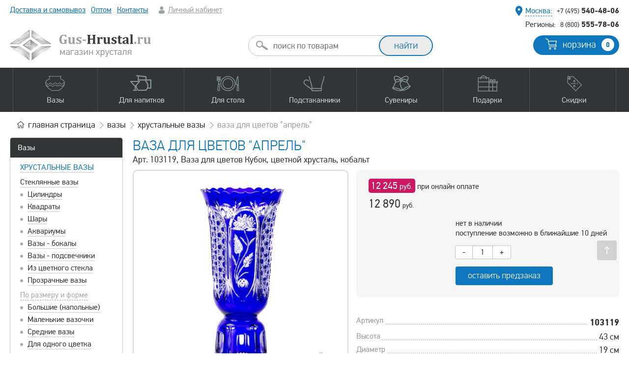

--- FILE ---
content_type: text/html; charset=UTF-8
request_url: https://gus-hrustal.ru/vazy-iz-tsvetnogo-hrustalya/4884-vaza-dlya-tsvetov-tsvetnoy-hrustal.html
body_size: 17461
content:
<!DOCTYPE html> <html lang="ru"> <head> <meta http-equiv="content-type" content="text/html; charset=UTF-8" /> <title>Ваза для цветов АПРЕЛЬ - БА-100НК (синий кобальт) Бахметьевская артель - Ваза для цветов Кубок, цветной хрусталь, кобальт</title> <meta name="robots" content="index, follow" /> <meta name="keywords" content="" /> <meta name="description" content="Вазы , Ваза д/цветов (цв. хрусталь), Ваза для цветов АПРЕЛЬ, БА-100НК (синий кобальт), Бахметьевская артель, Ваза для цветов Кубок, цветной хрусталь, кобальт - бесплатная доставка или самовывоз, накопительные скидки" /> <link rel="canonical" href="https://gus-hrustal.ru/vazy-iz-tsvetnogo-hrustalya/4884-vaza-dlya-tsvetov-tsvetnoy-hrustal.html" /> <meta name="yandex-verification" content="4e0e8ec6892db038" /> <meta name="viewport" content="width=device-width, initial-scale=1" /> <link rel="preload" href="/res/fonts/pfdintextpro-regular-webfont.woff" as="font" type="font/woff"> <link rel="preload" href="/res/fonts/t-bold.woff" as="font" type="font/woff"> <link rel="stylesheet" type="text/css" href="/scomber/css66d05dd666182.css" media="all" /> <link rel="shortcut icon" href="/favicon4.svg" type="image/svg+xml"> <script type="application/ld+json">{"@context":"https:\/\/schema.org","@type":"Product","name":"Ваза для цветов \"Апрель\"","description":"Хрустальная ваза из накладного хрусталя, многослойная. Её стенки гармонично украшают лепестки, крупные овалы и маленькие кружочки, а также рельефные края наверху. Вдобавок с красивым букетом эта вазочка украсит любое помещение на долгие десятилетия. Также это хорошее эксклюзивное изделие для богатых интерьеров.","image":"\/product_image\/resized_460\/1582652991360.jpg","offers":{"@type":"Offer","price":12890,"priceCurrency":"RUB"}}</script> <script type="text/javascript" >
            window.dataLayer = window.dataLayer || [];
            (function(m,e,t,r,i,k,a){m[i]=m[i]||function(){(m[i].a=m[i].a||[]).push(arguments)};
                m[i].l=1*new Date();
                for (var j = 0; j < document.scripts.length; j++) {if (document.scripts[j].src === r) { return; }}
                k=e.createElement(t),a=e.getElementsByTagName(t)[0],k.async=1,k.src=r,a.parentNode.insertBefore(k,a)})
            (window, document, "script", "https://mc.yandex.ru/metrika/tag.js", "ym");

            ym(621655, "init", {
                clickmap:true,
                trackLinks:true,
                accurateTrackBounce:true,
                webvisor:true,
                trackHash:true,
                ecommerce:"dataLayer"
            });
        </script> <noscript><div><img src="https://mc.yandex.ru/watch/621655" style="position:absolute; left:-9999px;" alt="" /></div></noscript> </head> <body class=""> <script>
window.onerror = function(message, url, line) {
    var params = "logJSErr=logJSErr&message="+message+'&url='+url+'&line='+line;
    var req =  new XMLHttpRequest();
    req.open('POST', 'https://gus-hrustal.ru/tmp_lg/', true);
    req.setRequestHeader("Content-type", "application/x-www-form-urlencoded");
    req.setRequestHeader("Content-length", params.length);
    req.setRequestHeader("Connection", "close");
    req.send(params);
    return false;
};
</script> <div class="mblnl mob_flm"> <a class="ssm-toggle-nav burger" title="Открыть меню"></a> <div class="logo"> <a href="/"><img width="287" height="62" src="/res/images/logon2.png" alt="" /></a> </div> <div class="cart"> <a href="/basket/"><span class="quontity b_col">0</span></a> </div> <a class="search"></a> <div class="searchform"> <form id="msearch" action="/search/" method="get"> <input class="round" type="text" name="q" placeholder="поиск по товарам" /> <input type="submit" class="button medium extra round long" value="найти" /> <ul class="autocomplete-result-list"></ul> </form> </div> </div> <div class="wrapper"> <div class="layout wnctsls"> <div class="top"> <div class="info"> <div class="menu"> <ul> <li><a href="/delivery.html">Доставка и самовывоз</a></li> <li class="hd"><a href="/hrustal-optom.html">Оптом</a></li> <li><a href="/kontaktyi.html">Контакты</a></li> <li class="account"> <a class="greyf" href="/login/">Личный кабинет</a> </li> </ul> </div> <div style="top: 10px;position: absolute;width: 100%;text-align: center;"></div> <div class="contacts"> <div class="local"> <span class="geo"><span class="pseudo bluef select_city">Москва:</span></span> <span class="phone"><a href="tel:+74955404806"><span>+7 (495)</span> 540-48-06</a></span> </div> <div class="global"> <span class="dsctnl">Регионы:</span> <span class="phone"><a href="tel:88005557806"><span>8 (800)</span> 555-78-06</a></span> </div> </div> </div> <div class="middle dsctnl"> <div class="search" id="acsearch"> <form id="search" action="/search/" method="get"> <input class="round" type="text" name="q" placeholder="поиск по товарам"/> <input class="button medium extra round long" type="submit" value="найти" /> <ul class="autocomplete-result-list"></ul> </form> </div> <div class="logo"> <a href="/"><img width="287" height="62" src="/res/images/logon2.png" alt="" /></a> </div> <div class="cart"> <a href="/basket/" class="button blueb medium round">корзина <span class="quontity b_col">0</span></a> </div> <div class="clear"></div> </div> <div class="mainmenu"> <div class="bg"></div> <div class="wrap"> <ul> <li><a data-sub="vase" class="wsbm vase" href="/vazy-dlya-tsvetov.html"><span>Вазы</span></a></li> <li><a data-sub="dishes" class="wsbm dishes" href="/dlya-napitkov.html"><span>Для напитков</span></a></li> <li><a data-sub="dishes2" class="wsbm dishes2" href="/dlya-stola.html"><span>Для стола</span></a></li> <li><a data-sub="coasters" class="wsbm coasters" href="/podstakanniki.html"><span>Подстаканники</span></a></li> <li><a data-sub="souvenirs" class="wsbm souvenirs" href="/suveniry-iz-hrustalya.html"><span>Сувениры</span></a></li> <li><a data-sub="gifts" class="wsbm gifts" href="/podarki.html"><span>Подарки</span></a></li> <li><a data-sub="discount" class="wsbm discount" href="/skidki-i-aktsii.html"><span>Скидки</span></a></li> </ul> <div class="submenu"> <div class="inc vase"> <div class="smi"> <div class="col25"> <span class="head">По материалу</span> <ul> <li><a href="/hrustalnye-vazy.html">Хрустальные вазы</a> <ul> <li><a href="/vazy-iz-tsvetnogo-hrustalya.html">Цветной хрусталь</a></li> <li><a href="/vazy-iz-bestsvetnogo-hrustalya.html">Бесцветный хрусталь</a></li> </ul> </li> <li><a href="/vazyi-iz-stekla.html">Стеклянные вазы</a> <ul> <li><a href="/vazyi-iz-tsvetnogo-stekla.html">Цветное стекло</a></li> <li><a href="/vazy-s-ruchnoy-rospisyu.html">Вазы с ручной росписью</a></li> </ul> </li> </ul> </div> <div class="col25"> <span class="head">По форме</span> <ul> <li><a href="/vaza-tsilindr.html">Цилиндры</a></li> <li><a href="/vaza-kvadrat.html">Квадраты</a></li> <li><a href="/vaza-shar.html">Шары</a></li> <li><a href="/vaza-akvarium.html">Аквариумы</a></li> <li><a href="/vaza-bokal.html">Вазы-бокалы</a></li> <li><a href="/originalnyie.html">Оригинальные формы</a></li> </ul> </div> <div class="col25"> <span class="head">По размеру</span> <ul> <li><a href="/bolshie-vazy.html">Большие (напольные) вазы</a></li> <li><a href="/malenkie-vazochki.html">Маленькие вазочки</a></li> <li><a href="/srednie-vazy.html">Средние вазы</a></li> <li><a href="/vyisokie-vazyi.html">Высокие вазы</a></li> <li><a href="/shirokie-vazyi.html">Широкие</a></li> <li><a href="/vaza-dlya-odnogo-tsvetka.html">Узкие (для одного цветка)</a></li> </ul> </div> <div class="col25"> <span class="head">Прочее</span> <ul> <li><a href="/dekorativnyie-vazyi.html">Декоративные вазы</a></li> <li><a href="/vazyi-podsvechniki.html">Подсвечники</a></li> </ul> </div> <div class="clear"></div> </div> </div> <div class="inc dishes"> <div class="smi"> <div class="col25"> <ul> <li><a href="/hrustalnye-bokaly.html">Бокалы</a> <ul> <li><a href="/bokalyi-dlya-vina.html">для вина</a></li> <li><a href="/bokalyi-dlya-krasnogo-vina.html">для красного вина</a></li> <li><a href="/bokalyi-dlya-belogo-vina.html">для белого вина</a></li> <li><a href="/bokalyi-dlya-shampanskogo.html">для шампанского</a></li> <li><a href="/bokalyi-i-fuzheryi-dlya-konyaka.html">для коньяка</a></li> <li><a href="/bokalyi-dlya-brendi.html">для бренди</a></li> <li><a href="/bokalyi-dlya-piva.html">для пива</a></li> <li><a href="/dlya-martini.html">для мартини</a></li> <li><a href="/bokalyi-dlya-vodyi.html">для воды</a></li> <li><a href="/bokalyi-dlya-kokteyley.html">для коктейлей</a></li> <li><a href="/stakanyi-dlya-viski.html">для виски</a></li> </ul> </li> <li><a href="/hrustalnye-fuzhery.html">Фужеры</a> <ul> <li><a href="/fuzheryi-dlya-vina.html">для вина</a></li> <li><a href="/fuzheryi-dlya-krasnogo-vina.html">для красного вина</a></li> <li><a href="/fuzheryi-dlya-shampanskogo.html">для шампанского</a></li> <li><a href="/bokalyi-dlya-vodyi.html">для воды</a></li> </ul> </li> </ul> </div> <div class="col25"> <ul> <li><a href="/hrustalnye-ryumki.html">Рюмки</a> <ul> <li><a href="/granenyie-ryuki.html">Граненые</a></li> <li><a href="/granenyie-ryuki.html">Лафитники</a></li> <li><a href="/hrustalnye-ryumki.html">для вина</a></li> <li><a href="/ryumki-dlya-vodki.html">для водки</a></li> <li><a href="/ryumki-dlya-konyaka.html">для коньяка</a></li> </ul> </li> <li><a href="/kruzhki-stakany.html">Стаканы</a> <ul> <li><a href="/chaynyie-dlya-podstakannikov.html">для подстаканников</a></li> <li><a href="/stakanyi-dlya-viski.html">для виски</a></li> <li><a href="/stakanyi-kokteylnyie.html">для коктейлей</a></li> <li><a href="/stakanyi-dlya-vina.html">для вина</a></li> <li><a href="/stakanyi-dlya-vodyi.html">для воды и сока</a></li> <li><a href="/turetskie-stakanyi.html">Турецкие</a></li> <li><a href="/armudyi-vostochnyie-stakanyi.html">Армуды (восточные)</a></li> <li><a href="/blyudtsa-dlya-stakanov.html">Блюдца для стаканов</a></li> </ul> </li> <li><a href="/hrustalnye-stopki.html">Стопки</a> <ul> <li><a href="/stopki-dlya-vodki.html">для водки</a></li> </ul> </li> </ul> </div> <div class="col25"> <ul> <li><a href="/svadebnye-bokaly.html">Свадебные бокалы</a></li> <li><a href="/kremanki-shampanki.html">Шампанки</a></li> <li><a href="/kruzhki.html">Кружки</a> <ul> <li><a href="/kruzhki-dlya-piva.html">для пива</a></li> <li><a href="/kruzhki-dlya-chaya.html">для чая / пунша</a></li> </ul> </li> <li><a href="/hrustalnye-kuvshiny.html">Кувшины</a> <ul> <li><a href="/kuvshinyi-dlya-vodyi.html">для воды</a></li> <li><a href="/grafinyi-dlya-vina.html">для вина</a></li> </ul> </li> <li><a href="/grafiny.html">Графины</a> <ul> <li><a href="/grafinyi-dlya-viski.html">для виски</a></li> <li><a href="/grafinyi-dlya-vina.html">для вина</a></li> <li><a href="/grafin-dlya-vodyi.html">для воды</a></li> <li><a href="/grafinyi-dlya-konyaka.html">для коньяка</a></li> <li><a href="/grafinyi-dlya-vodki.html">для водки</a></li> </ul> </li> <li><a href="/shtofy.html">Штофы</a> <ul> <li><a href="/shtof-dlya-viski.html">для виски</a></li> </ul> </li> </ul> </div> <div class="col25"> <ul> <li><a href="/servizy.html">Сервизы и наборы</a> <ul> <li><a href="/servizyi-dlya-vina.html">для вина</a></li> <li><a href="/servizy-dlya-vodki.html">для водки</a></li> <li><a href="/servizyi-dlya-vodyi.html">для воды / сока</a></li> <li><a href="/servizy-dlya-chaya.html">для чая</a></li> </ul> </li> <li><a href="/turki-dlya-kofe.html">Турки для кофе</a></li> <li><a href="/chaynyye-lozhki.html">Ложки чайные</a></li> <li><a href="/vederki-dlya-lda.html">Ведерки для льда / шампанского</a></li> <li>Подобрать по напиткам
            <ul> <li><a href="/vino.html">вино</a></li> <li><a href="/viski.html">виски</a></li> <li><a href="/vodka.html">водка</a></li> <li><a href="/konyak.html">коньяк</a></li> <li><a href="/martini.html">мартини</a></li> <li><a href="/pivo.html">пиво</a></li> <li><a href="/shampanskoe.html">шампанское</a></li> <li><a href="/voda-sok.html">вода, сок</a></li> <li><a href="/chay-kofe.html">чай, кофе</a></li> </ul> </li> </ul> </div> <div class="clear"></div> </div> </div> <div class="inc dishes2"> <div class="smi"> <div class="col25"> <ul> <li><a href="/vazy-dlya-fruktov.html">Вазы для фруктов</a> <ul> <li><a href="/fruktovnitsa-na-nozhke.html">на ножке</a></li> <li><a href="/fruktovnitsa-iz-tsvetnogo-khrustalya.html">из цветного хрусталя</a></li> </ul> </li> <li><a href="/vazy-dlya-konfet.html">Вазы для конфет</a> <ul> <li><a href="/konfetnitsa-na-nozhke.html">на ножке</a></li> <li><a href="/konfetnitsa-iz-tsvetnogo-khrustalya.html">из цветного хрусталя</a></li> </ul> </li> <li><a href="/vazochki-s-kryishkoy.html">Вазочки с крышкой</a> </li> </ul> </div> <div class="col25"> <ul> <li><a href="/salatniki.html">Салатники</a> <ul> <li><a href="/bolshie-salatniki.html">Большие</a></li> <li><a href="/malenkie-salatniki.html">Маленькие</a></li> <li><a href="/naboryi-salatnikov.html">Наборы салатников</a></li> <li><a href="/kvadratnyie-salatniki.html">Квадратные</a></li> <li><a href="/salatniki-lodochki.html">Лодочки / овальные</a></li> <li><a href="/salatniki-shubnitsyi.html">Шубницы</a></li> </ul> </li> <li><a href="/kremanki.html">Креманки</a></li> <li><a href="/rozetki.html">Розетки</a></li> <li><a href="/ikornitsyi.html">Икорницы</a></li> <li><a href="/blyuda-dlya-ryibyi.html">Блюда для рыбы</a></li> </ul> </div> <div class="col25"> <ul> <li><a href="/blyudtsa.html">Блюдца / тарелки</a></li> <li><a href="/podnosy.html">Подносы</a> <ul> <li><a href="/podnosy-iz-metalla.html">Металлические</a></li> <li><a href="/podnos-iz-hrustalya.html">Хрустальные</a></li> </ul> </li> <li>Столовые приборы
            <ul> <li><a href="/chaynyye-lozhki.html">Чайные ложки</a></li> </ul> </li> <li><a href="/vederki-dlya-lda.html">Ведерки для льда / шампанского</a></li> </ul> </div> <div class="col25"> <ul> <li>Подобрать по материалу
            <ul> <li><a href="/hrustalnaya-posuda.html">из хрусталя</a></li> <li><a href="/posuda-iz-tsvetnogo-khrustalya.html">из цветного хрусталя</a></li> <li><a href="/steklyannaya-posuda.html">из стекла</a></li> <li><a href="/metallicheskaya-posuda.html">из металла</a></li> </ul> </li> <li>Подобрать по видам блюд
            <ul> <li><a href="/varene.html">варенье</a></li> <li><a href="/ikra.html">икра, закуски</a></li> <li><a href="/konfetyi.html">конфеты</a></li> <li><a href="/led-salfetki.html">лед, салфетки</a></li> <li><a href="/morozhenoe-krem.html">мороженое, крем</a></li> <li><a href="/salatyi.html">салаты</a></li> <li><a href="/sahar-sol-spetsii.html">сахар, соль, специи</a></li> <li><a href="/seledka-narezka.html">рыба, селедка, нарезка</a></li> <li><a href="/fruktyi.html">фрукты</a></li> </ul> </li> </ul> </div> <div class="clear"></div> </div> </div> <div class="inc coasters"> <div class="smi"> <div class="col25"> <ul> <li><a href="/nabory.html">Наборы подарочные</a> <ul> <li><a href="/nabor-s-1-m-podstakannikom.html">с 1-м подстаканником</a></li> <li><a href="/nabor-s-2-mya-podstakannikami.html">с 2-мя подстаканниками</a></li> <li><a href="/nabor-s-podnosom-i-podstakannikami.html">с подстаканниками на подносе</a></li> </ul> </li> <li>По материалу
            <ul> <li><a href="/nikelirovannyye.html">Никелированные</a></li> <li><a href="/pozolochennyye.html">Позолоченные</a></li> <li><a href="/mednyye-podstakanniki.html">Медные</a></li> <li><a href="/latunnyye.html">Латунные</a></li> <li><a href="/poserebrennyye-podstakanniki.html">Посеребренные</a></li> </ul> </li> </ul> </div> <div class="col25"> <ul> <li>По тематике
            <ul> <li><a href="/podstakanniki-rossiya.html">Россия</a></li> <li><a href="/podstakanniki-sssr.html">СССР</a></li> <li><a href="/podstakanniki-vokzaly.html">Вокзалы</a></li> <li><a href="/podstakanniki-goroda.html">Города и места</a></li> <li><a href="/khramy-i-sobor.html">Храмы и соборы</a></li> <li><a href="/podstakanniki-gerby.html">Гербы и логотипы</a></li> <li><a href="/podstakanniki-znaki-zodiaka.html">Знаки зодиака</a></li> </ul> </li> </ul> </div> <div class="col25"> <ul> <li> 
            <ul> <li><a href="/podstakanniki-ministerstva.html">Министерства</a></li> <li><a href="/podstakanniki-sport.html">Спорт</a></li> <li><a href="/podstakanniki-lyudi.html">Знаковые люди</a></li> <li><a href="/podstakanniki-znakovyye-daty.html">Знаковые даты</a></li> <li><a href="/podstakanniki-po-professiyam.html">Профессии</a></li> <li><a href="/ostalnyye.html">Остальные</a></li> </ul> </li> </ul> </div> <div class="col25"> <ul> <li><a href="/avtorskiye-podstakanniki.html">Художественное литье<br />(ручная работа)</a></li> <li><a href="/podstakanniki-pod-gravirovku.html">Подстаканники под гравировку</a></li> <li><a href="/korobki-i-futlyary.html">Коробки и футляры</a></li> <li><a href="/chaynyie-dlya-podstakannikov.html">Стаканы для подстаканников</a></li> <li><a href="/chaynyye-lozhki.html">Чайные ложки</a></li> <li><a href="/podnosy-iz-metalla.html">Подносы</a></li> </ul> </div> <div class="clear"></div> </div> </div> <div class="inc souvenirs"> <div class="smi"> <div class="col25"> <ul> <li><a href="/simvolyi-goda.html">Символы года</a> <ul> <li><a href="/suvenir-drakon.html">2024 год Дракона</a></li> <li><a href="/god-zmei.html">2025 год Змеи</a></li> </ul> </li> <li><a href="/figurki.html">Фигурки</a></li> </ul> </div> <div class="col25"> <ul> <li><a href="/kolokolchiki.html">Колокольчики</a></li> <li><a href="/shkatulki.html">Шкатулки</a></li> <li><a href="/hrustalnyie-tsvetyi.html">Цветы</a></li> </ul> </div> <div class="col25"> <ul> <li><a href="/tufelki.html">Туфельки</a></li> <li><a href="/fruktyi-i-ovoschi.html">Фрукты / овощи</a></li> <li><a href="/prizyi.html">Призы и кубки</a></li> </ul> </div> <div class="col25"> <ul> <li><a href="/pepelnitsy.html">Пепельницы</a></li> <li><a href="/hrustalnye-podsvechniki.html">Подсвечники</a></li> <li><a href="/eksklyuzivnye-izdeliya.html">Эксклюзивные изделия</a></li> </ul> </div> <div class="clear"></div> </div> </div> <div class="inc gifts"> <div class="smi"> <div class="col25"> <ul> <li><a href="/podarki.html">Подарочные наборы</a> <ul> <li><a href="/podarochnie-nabori-hrustalya.html">из хрусталя</a></li> <li><a href="/podarochnye-nabory.html">с подстаканниками</a></li> </ul> </li> </ul> </div> <div class="col25"> <ul> <li><a href="/servizy.html">Наборы для напитков</a> <ul> <li><a href="/naboryi-dlya-konyaka.html">для коньяка</a></li> <li><a href="/naboryi-dlya-viski.html">для виски</a></li> <li><a href="/naboryi-dlya-vina.html">для вина</a></li> </ul> </li> </ul> </div> <div class="col25"> <ul> <li>Кому подарок
            <ul> <li><a href="/muzhskiye-podarki.html">для мужчин</a></li> <li><a href="/podarki-zhenshchinam.html">для женщин</a></li> </ul> </li> </ul> </div> <div class="col25"> <ul> <li><a href="/prizyi.html">Призы / кубки</a></li> <li><a href="/podarochnaya-upakovka.html">Футляры и упаковка</a></li> <li><a href="/khudozhestvennoye-litye.html">Художественное литьё</a></li> <li><a href="/tsvetnoy-hrustal.html">Весь цветной хрусталь</a></li> </ul> </div> <div class="clear"></div> </div> </div> <div class="inc discount"> <div class="smi"> <div class="col33"> <ul> <li><a href="/skidki-i-aktsii.html">Все скидки и акции</a> <ul> <li><a href="/rasprodazha-hrustalya.html">Распродажа остатков </a></li> <li><a href="/utsenka.html">Изделия с уценкой</a></li> </ul> </li> </ul> </div> <div class="col33"> <ul> <li><a href="/novinki.html">Новинки</a></li> </ul> </div> <div class="col33"> <ul> <li><a href="/populyarnyye-tovary.html">Популярные товары</a></li> </ul> </div> <div class="clear"></div> </div> </div> </div> </div> </div> </div> <div class="content"> <div class="navigation"> <div class="breadcrumbs"> <ul itemscope itemtype="https://schema.org/BreadcrumbList"> <li itemprop="itemListElement" itemscope itemtype="https://schema.org/ListItem"> <a itemprop="item" href="/">
                                        главная<span class="dsctnl"> страница</span> <meta itemprop="name" content="Gus-Hrustal.ru" /> <meta itemprop="position" content="1" /> </a> </li> <li itemprop="itemListElement" itemscope itemtype="https://schema.org/ListItem"> <a itemprop="item" href="/vazy-dlya-tsvetov.html"> <span itemprop="name">Вазы </span><meta itemprop="position" content="2" /> </a> </li> <li itemprop="itemListElement" itemscope itemtype="https://schema.org/ListItem"> <a itemprop="item" href="/hrustalnye-vazy.html"> <span itemprop="name">Хрустальные вазы</span><meta itemprop="position" content="3" /> </a> </li> <li itemprop="itemListElement" itemscope itemtype="https://schema.org/ListItem" class="dsctnl"><span itemprop="name">Ваза для цветов "Апрель"</span><meta itemprop="position" content="4" /></li> </ul> </div> </div> <div class="maincontainer"> <div class="leftcolumn dsctnl" id="sp"> <div class="main-menu2 mb20"> <ul> <li class="title"><a href="/vazy-dlya-tsvetov.html">Вазы </a></li> <li class="active"> <a href="/hrustalnye-vazy.html">Хрустальные вазы</a> </li> <li class=""> <a href="/vazyi-iz-stekla.html">Стеклянные вазы</a> <ul > <li> <a href="/vaza-tsilindr.html">Цилиндры</a> </li> <li> <a href="/vaza-kvadrat.html">Квадраты</a> </li> <li> <a href="/vaza-shar.html">Шары</a> </li> <li> <a href="/vaza-akvarium.html">Аквариумы</a> </li> <li> <a href="/vaza-bokal.html">Вазы - бокалы</a> </li> <li> <a href="/vazyi-podsvechniki.html">Вазы - подсвечники</a> </li> <li> <a href="/vazyi-iz-tsvetnogo-stekla.html">Из цветного стекла</a> </li> <li> <a href="/prozrachnyie-vazyi.html">Прозрачные вазы</a> </li> </ul> </li> <li class=""> <span>По размеру и форме</span> <ul > <li> <a href="/bolshie-vazy.html">Большие (напольные)</a> </li> <li> <a href="/malenkie-vazochki.html">Маленькие вазочки</a> </li> <li> <a href="/srednie-vazy.html">Средние вазы</a> </li> <li> <a href="/vaza-dlya-odnogo-tsvetka.html">Для одного цветка</a> </li> <li> <a href="/vyisokie-vazyi.html">Высокие вазы</a> </li> <li> <a href="/uzkie-vazyi.html">Узкие вазы</a> </li> <li> <a href="/shirokie-vazyi.html">Широкие вазы</a> </li> <li> <a href="/dekorativnyie-vazyi.html">декоративные вазы</a> </li> </ul> </li> <li class=""> <a href="/originalnyie.html">оригинальные</a> </li> </ul> </div> <div class="main-menu mb20"> <ul> <li class="title">Все категории товаров</li> <li ><a href="/vazy-dlya-tsvetov.html">Вазы </a></li> <li ><a href="/hrustalnye-bokaly.html">Бокалы</a></li> <li ><a href="/hrustalnye-fuzhery.html">Фужеры</a></li> <li ><a href="/hrustalnye-ryumki.html">Рюмки</a></li> <li ><a href="/kruzhki-stakany.html">Стаканы</a></li> <li ><a href="/hrustalnye-stopki.html">Стопки</a></li> <li ><a href="/podstakanniki.html">Подстаканники</a></li> <li ><a href="/servizy.html">Сервизы</a></li> <li ><a href="/dlya-napitkov.html">Посуда для напитков</a></li> <li ><a href="/dlya-stola.html">Для сервировки стола</a></li> <li ><a href="/podarki.html">Подарки</a></li> <li ><a href="/suveniry-iz-hrustalya.html">Сувениры</a></li> <li ><a href="/skidki-i-aktsii.html">Скидки и акции</a></li> </ul> </div> </div> <div class="maincolumn" id="mc"> <div class="product_page"> <h1>Ваза для цветов "Апрель" </h1> <p class="anons">Арт. 103119, Ваза для цветов Кубок, цветной хрусталь, кобальт</p> <div class="pt"> <div class="gallery"> <div class="product_gallery"> <ul class="slideshow cloud-zoom-gallery"> <li> <a href="/product_image/1582652991360.jpg" rel="g1"><img src="/product_image/resized_460/1582652991360.jpg" alt="Ваза для цветов Апрель 103119 Бахметьевская артель" title="Ваза для цветов АПРЕЛЬ - БА-100НК (синий кобальт) Бахметьевская артель - Ваза для цветов Кубок, цветной хрусталь, кобальт" width="460px" height="460px"></a> </li> <li> <a href="/product_image/158265299112.jpg" rel="g1"><img src="/product_image/resized_460/158265299112.jpg" alt="Ваза для цветов Апрель 103119 Бахметьевская артель" title="Ваза для цветов АПРЕЛЬ - БА-100НК (синий кобальт) Бахметьевская артель - Ваза для цветов Кубок, цветной хрусталь, кобальт" width="460px" height="460px"></a> </li> </ul> <ul class="switcher"> <li><a href="#"><img width="100" height="100" src="/product_image/resized_100/1582652991360.jpg" alt="Ваза для цветов Апрель 103119 Бахметьевская артель" title="Ваза для цветов АПРЕЛЬ - БА-100НК (синий кобальт) Бахметьевская артель - Ваза для цветов Кубок, цветной хрусталь, кобальт"></a></li> <li><a href="#"><img width="100" height="100" src="/product_image/resized_100/158265299112.jpg" alt="Ваза для цветов Апрель 103119 Бахметьевская артель" title="Ваза для цветов АПРЕЛЬ - БА-100НК (синий кобальт) Бахметьевская артель - Ваза для цветов Кубок, цветной хрусталь, кобальт"></a></li> </ul> </div> </div> <div class="bpr"> <div class="buy_block_v2"> <div class="fl_bl"> <div class="price"> <div class="online_pay_price"> <span>12 245
                                        <small>руб.</small></span>
                                        при онлайн оплате
                                    </div> <span class="main_price">12 890</span> <small>руб.</small> </div> </div> <div class="fr_bl"> <div class="available">нет в наличии<br />поступление возможно в ближайшие 10 дней</div> <div class="item_quant"> <button class="btn minus" type="button">-</button> <input type="text" value="1" id="quantity_4884" size="1" maxlength="3" class="quant" /> <button class="btn plus" type="button">+</button> <div class="clear"></div> </div> <div class="buy_button"> <a href="" class=" button blueb buy_action " data-pid="4884">
                                    оставить предзаказ                                </a> </div> </div> <div class="clear"></div> </div>

                &nbsp;
                


            



                        <dl class="product_parameters"> <dt><span>Артикул</span></dt><dd><span><b>103119</b></span></dd> <dt><span>Высота</span></dt><dd><span>43 см</span></dd> <dt><span>Диаметр</span></dt><dd><span>19 см</span></dd> <dt><span>Производитель</span></dt><dd><span>Бахметьевская артель</span></dd> <dt><span>Материал</span></dt><dd><span>Цветной хрусталь (ГОСТ 30407-96 24% PbO)</span></dd> </dl> <span class="more"><a href="#tabs" class="an">прочитать подробное описание</a></span> <script src="//yastatic.net/es5-shims/0.0.2/es5-shims.min.js"></script> <script src="//yastatic.net/share2/share.js"></script> <div class="ya-share2" style="margin: 20px 0; text-align: right;" data-services="vkontakte,facebook,odnoklassniki,moimir,gplus,twitter,telegram"></div> </div> <div class="clear"></div> <div id="tabs" class="tab_w"> <ul class="nav_tabs"> <li class="active"><a data-tab="details">описание</a></li> <li><a data-tab="reviews">отзывы - 1</a></li> </ul> <div class="nav_tab_content"> <div id="details" class="tab active"> <p style="text-align: justify;">Хрустальная ваза из накладного хрусталя, многослойная. Её стенки гармонично украшают лепестки, крупные овалы и маленькие кружочки, а также рельефные края наверху. Вдобавок с красивым букетом эта вазочка украсит любое помещение на долгие десятилетия. Также это хорошее эксклюзивное изделие для богатых интерьеров.</p> </div> <div id="reviews" class="tab"> <div class="reviews"> <div class="new_comment"> <div class="leave_lbl"><a href="#comments">Оставить отзыв</a></div> <form method="post" id="comments_form"> <table> <tr> <td>Ваше имя:</td> <td width="150"><input type="text" name="name" value="" /></td> <td><small class="error name_err">* </small></td> </tr> <tr> <td>E-mail:</td> <td><input type="text" name="email" value="" /></td> <td><small class="error email_err">* </small></td> </tr> <tr> <td>Телефон:</td> <td><input type="text" class="phones" name="phone" value="" /></td> <td></td> </tr> <tr> <td style="vertical-align: top;">Комментарий:</td> <td colspan="2"> <textarea name="comment"></textarea> </td> </tr> <tr> <td>Код с картинки:</td> <td colspan="2"> <input type="text" name="code" value="" /> <input type="hidden" name="pid" value="4884" /> <img src="/captcha/cap.php" style="vertical-align: middle;" /> </td> </tr> <tr> <td></td> <td colspan="2"> <input type="submit" class="btn btn-default" value="Отправить" /> </td> </tr> </table> </form> </div> <div class="comment"> <div class="username">Наталья: <span>12.03.2020 в 20:05</span></div> <div class="text">Это потрясающе красивая ваза! Невероятно эффектная! Сразу привлекает внимание  и доминирует в интерьере. Спасибо!</div> <div class="vote" id="vote_556">
                                                Полезный отзыв?
                                                <a class="plus" data-cid="556">Да <span>(1)</span></a> <a class="minus" data-cid="556">Нет <span>(0)</span></a> </div> </div> </div> </div> </div> </div> </div> </div> <h2>Декоративные вазы</h2> <div class="product_grid"> <div class="item"> <div class="inc"> <div class="pic"> <div class="label hit">хит продаж!</div> <div class="main_par"> 2.5 л</div> <span class="quick_view_btn" data-pid="1523" title="Быстрый просмотр"><span>быстрый просмотр</span></span> <a href="/vazy-dlya-tsvetov/1523-vaza-shar-18-sm-3-l-steklo.html"> <img loading="lazy" class="sr" src="/product_image/resized_245/1667061018588.jpg" alt="Ваза-шар (Ø18 см, 2,5 л, стекло) 100589 NEMAN" width="245px" height="245px" title="Ваза-шар (Ø18 см, 2,5 л, стекло) - 5578 Ваза-шар, д.180, 1 вел, 100/1 - Стеклянная ваза в виде шара" /> </a> </div> <div class="line_sc"> <a class="name" href="/vazy-dlya-tsvetov/1523-vaza-shar-18-sm-3-l-steklo.html">Ваза-шар (Ø18 см, 2,5 л, стекло)</a> <div class="anons">
                                    Стеклянная ваза в виде шара
                            </div> </div> <div class="line"> <span class="price"><span style="color: #cb1860">1 605</span> <small>руб.</small></span> <div class="stb"> <span class="available notavailable"> <span class="pseudo bluef oneclickorder" style="color: #23aa1f" data-pid="1523">купить в 1 клик</span> </span> <span class="buy_button"><a href="" class="buy_action" data-quant="1" data-pid="1523">в корзину</a></span> </div> </div> </div> </div> <div class="item"> <div class="inc"> <div class="pic"> <div class="main_par"> 12 л</div> <span class="quick_view_btn" data-pid="1389" title="Быстрый просмотр"><span>быстрый просмотр</span></span> <a href="/vazy-dlya-tsvetov/1389-vaza-bokal-12l-steklo.html"> <img loading="lazy" class="sr" src="/product_image/resized_245/1527864796298.jpg" alt="Ваза-бокал 12л. (стекло) 100481 NEMAN" width="245px" height="245px" title="Ваза-бокал 12л. (стекло) - 6205 Ваза-бокал, 12л, 100/1 - Большая стеклянная ваза-бокал для декоративных цветов и украшения интерьера" /> </a> </div> <div class="line_sc"> <a class="name" href="/vazy-dlya-tsvetov/1389-vaza-bokal-12l-steklo.html">Ваза-бокал 12л. (стекло)</a> <div class="anons">
                                    Большая стеклянная ваза-бокал для декоративных цветов и...
                            </div> </div> <div class="line"> <span class="price"><span style="color: #cb1860">3 980</span> <small>руб.</small></span> <div class="stb"> <span class="available "> <span class="pseudo bluef oneclickorder" style="color: #23aa1f" data-pid="1389">купить в 1 клик</span> </span> <span class="buy_button"><a href="" class="buy_action" data-quant="1" data-pid="1389">в корзину</a></span> </div> </div> </div> </div> <div class="item"> <div class="inc"> <div class="pic wthover"> <div class="main_par"> 20 см</div> <span class="quick_view_btn" data-pid="1680" title="Быстрый просмотр"><span>быстрый просмотр</span></span> <a href="/vazyi-iz-stekla/1680-vaza-tsilindr-20sm-steklo.html"> <img loading="lazy" class="afhover" src="/product_image/resized_245/1721174881763.jpg" alt="Ваза-цилиндр (20см, стекло) 100742 NEMAN" width="245px" height="245px" title="Ваза-цилиндр (20см, стекло) - 7292 Ваза-цилиндр в.200 100/1  - Стеклянная ваза для цветов" /> <img loading="lazy" class="sr" src="/product_image/resized_245/172117734267.jpg" alt="Ваза-цилиндр (20см, стекло) 100742 NEMAN" width="245px" height="245px" title="Ваза-цилиндр (20см, стекло) - 7292 Ваза-цилиндр в.200 100/1  - Стеклянная ваза для цветов" /> </a> </div> <div class="line_sc"> <a class="name" href="/vazyi-iz-stekla/1680-vaza-tsilindr-20sm-steklo.html">Ваза-цилиндр (20см, стекло)</a> <div class="anons">
                                    Стеклянная ваза для цветов
                            </div> </div> <div class="line"> <span class="price"><span style="color: #cb1860">2 688</span> <small>руб.</small></span> <div class="stb"> <span class="available "> <span class="pseudo bluef oneclickorder" style="color: #23aa1f" data-pid="1680">купить в 1 клик</span> </span> <span class="buy_button"><a href="" class="buy_action" data-quant="1" data-pid="1680">в корзину</a></span> </div> </div> </div> </div> <div class="item"> <div class="inc"> <div class="pic wthover"> <div class="main_par"> 30 см</div> <span class="quick_view_btn" data-pid="1534" title="Быстрый просмотр"><span>быстрый просмотр</span></span> <a href="/vazy-dlya-tsvetov/1534-vaza-kvadrat-30sm-steklo.html"> <img loading="lazy" class="afhover" src="/product_image/resized_245/1721170894944.jpg" alt="Ваза-квадрат (30см, стекло) 100600 NEMAN" width="245px" height="245px" title="Ваза-квадрат (30см, стекло) - 7011 в.300, д.10, Ваза д/цветов, 100/1 - Стеклянная ваза для цветов" /> <img loading="lazy" class="sr" src="/product_image/resized_245/172117087250.jpg" alt="Ваза-квадрат (30см, стекло) 100600 NEMAN" width="245px" height="245px" title="Ваза-квадрат (30см, стекло) - 7011 в.300, д.10, Ваза д/цветов, 100/1 - Стеклянная ваза для цветов" /> </a> </div> <div class="line_sc"> <a class="name" href="/vazy-dlya-tsvetov/1534-vaza-kvadrat-30sm-steklo.html">Ваза-квадрат (30см, стекло)</a> <div class="anons">
                                    Стеклянная ваза для цветов
                            </div> </div> <div class="line"> <span class="price"><span style="color: #cb1860">3 201</span> <small>руб.</small></span> <div class="stb"> <span class="available "> <span class="pseudo bluef oneclickorder" style="color: #23aa1f" data-pid="1534">купить в 1 клик</span> </span> <span class="buy_button"><a href="" class="buy_action" data-quant="1" data-pid="1534">в корзину</a></span> </div> </div> </div> </div> <div class="item"> <div class="inc"> <div class="pic wthover"> <div class="main_par"> 5 л</div> <span class="quick_view_btn" data-pid="2331" title="Быстрый просмотр"><span>быстрый просмотр</span></span> <a href="/vazyi-iz-stekla/2331-vaza-shar-23sm-5l-steklo.html"> <img loading="lazy" class="afhover" src="/product_image/resized_245/1719225479937.jpg" alt="Ваза-шар (Ø23см, 5л, стекло) 101030 NEMAN" width="245px" height="245px" title="Ваза-шар (Ø23см, 5л, стекло) - 6996 Ваза-шар,д.230,100/1 - Стеклянная ваза для цветов в виде шара" /> <img loading="lazy" class="sr" src="/product_image/resized_245/1719225480478.jpg" alt="Ваза-шар (Ø23см, 5л, стекло) 101030 NEMAN" width="245px" height="245px" title="Ваза-шар (Ø23см, 5л, стекло) - 6996 Ваза-шар,д.230,100/1 - Стеклянная ваза для цветов в виде шара" /> </a> </div> <div class="line_sc"> <a class="name" href="/vazyi-iz-stekla/2331-vaza-shar-23sm-5l-steklo.html">Ваза-шар (Ø23см, 5л, стекло)</a> <div class="anons">
                                    Стеклянная ваза для цветов в виде шара
                            </div> </div> <div class="line"> <span class="price"><span style="color: #cb1860">2 802</span> <small>руб.</small></span> <div class="stb"> <span class="available "> <span class="pseudo bluef oneclickorder" style="color: #23aa1f" data-pid="2331">купить в 1 клик</span> </span> <span class="buy_button"><a href="" class="buy_action" data-quant="1" data-pid="2331">в корзину</a></span> </div> </div> </div> </div> <div class="item"> <div class="inc"> <div class="pic wthover"> <div class="main_par"> 30 см</div> <span class="quick_view_btn" data-pid="3638" title="Быстрый просмотр"><span>быстрый просмотр</span></span> <a href="/vazy-dlya-tsvetov/3638-vaza-tsilindr-30sm-steklo.html"> <img loading="lazy" class="afhover" src="/product_image/resized_245/1721178214913.jpg" alt="Ваза-цилиндр с косым срезом (30см, стекло) 102154 NEMAN" width="245px" height="245px" title="Ваза-цилиндр с косым срезом (30см, стекло) - 7017 Ваза-цилиндр в.300 кос.срез. 100/1  - КОСОЙ СРЕЗ - Стеклянная ваза для цветов" /> <img loading="lazy" class="sr" src="/product_image/resized_245/172117820624.jpg" alt="Ваза-цилиндр с косым срезом (30см, стекло) 102154 NEMAN" width="245px" height="245px" title="Ваза-цилиндр с косым срезом (30см, стекло) - 7017 Ваза-цилиндр в.300 кос.срез. 100/1  - КОСОЙ СРЕЗ - Стеклянная ваза для цветов" /> </a> </div> <div class="line_sc"> <a class="name" href="/vazy-dlya-tsvetov/3638-vaza-tsilindr-30sm-steklo.html">Ваза-цилиндр с косым срезом (30см, стекло)</a> <div class="anons">
                                    Стеклянная ваза для цветов
                            </div> </div> <div class="line"> <span class="price"><span style="color: #cb1860">2 470</span> <small>руб.</small></span> <div class="stb"> <span class="available "> <span class="pseudo bluef oneclickorder" style="color: #23aa1f" data-pid="3638">купить в 1 клик</span> </span> <span class="buy_button"><a href="" class="buy_action" data-quant="1" data-pid="3638">в корзину</a></span> </div> </div> </div> </div> <div class="item"> <div class="inc"> <div class="pic wthover"> <div class="main_par"> 20 см</div> <span class="quick_view_btn" data-pid="2338" title="Быстрый просмотр"><span>быстрый просмотр</span></span> <a href="/vazyi-iz-stekla/2338-vaza-kvadrat-20sm-steklo.html"> <img loading="lazy" class="afhover" src="/product_image/resized_245/1557864253285.jpg" alt="Ваза-квадрат (20см, стекло) 101131 NEMAN" width="245px" height="245px" title="Ваза-квадрат (20см, стекло) - 7285 Ваза-квадрат в.200, 100/1 - Стеклянная ваза для цветов в виде квадрата" /> <img loading="lazy" class="sr" src="/product_image/resized_245/1666899998675.jpg" alt="Ваза-квадрат (20см, стекло) 101131 NEMAN" width="245px" height="245px" title="Ваза-квадрат (20см, стекло) - 7285 Ваза-квадрат в.200, 100/1 - Стеклянная ваза для цветов в виде квадрата" /> </a> </div> <div class="line_sc"> <a class="name" href="/vazyi-iz-stekla/2338-vaza-kvadrat-20sm-steklo.html">Ваза-квадрат (20см, стекло)</a> <div class="anons">
                                    Стеклянная ваза для цветов в виде квадрата
                            </div> </div> <div class="line"> <span class="price"><span style="color: #cb1860">2 774</span> <small>руб.</small></span> <div class="stb"> <span class="available "> <span class="pseudo bluef oneclickorder" style="color: #23aa1f" data-pid="2338">купить в 1 клик</span> </span> <span class="buy_button"><a href="" class="buy_action" data-quant="1" data-pid="2338">в корзину</a></span> </div> </div> </div> </div> <div class="item"> <div class="inc"> <div class="pic"> <div class="main_par"> 10 л</div> <span class="quick_view_btn" data-pid="5401" title="Быстрый просмотр"><span>быстрый просмотр</span></span> <a href="/vazy-dlya-tsvetov/5401-vaza-akvarium-28sm-10-l-steklo.html"> <img loading="lazy" class="sr" src="/product_image/resized_245/1553938908264.jpg" alt="Ваза-аквариум (Ø30см, 10 л, стекло) 180003 NEMAN" width="245px" height="245px" title="Ваза-аквариум (Ø30см, 10 л, стекло) - 6229 Аквариум с буртиком, 100/1 д.30  - Стеклянная ваза в виде шара" /> </a> </div> <div class="line_sc"> <a class="name" href="/vazy-dlya-tsvetov/5401-vaza-akvarium-28sm-10-l-steklo.html">Ваза-аквариум (Ø30см, 10 л, стекло)</a> <div class="anons">
                                    Стеклянная ваза в виде шара
                            </div> </div> <div class="line"> <span class="price"><span style="color: #cb1860">4 835</span> <small>руб.</small></span> <div class="stb"> <span class="available "> <span class="pseudo bluef oneclickorder" style="color: #23aa1f" data-pid="5401">купить в 1 клик</span> </span> <span class="buy_button"><a href="" class="buy_action" data-quant="1" data-pid="5401">в корзину</a></span> </div> </div> </div> </div> </div> </div> </div> </div> <div class="pusher"></div> </div> </div> <div class="cartfixed hidden" id="footer_basket"> <div class="bg"></div> <div class="wrap"> <span class="precartm"><a href="/basket/">Перейти в корзину</a></span> <span class="precart"><a href="/basket/">В корзине</a>: <span class="mark"><span class="b_col_t">0 товаров</span> на сумму <span class="b_sum">0 руб.</span></span></span> <span class="cart"><a class="button small round blueb" href="/basket/">оформить <span class="quontity b_col">0</span></a></span> </div> </div> <div class="footer"> <div class="bg"></div> <div class="wrap"> <div class="info"> <div class="contacts"> <p>Интернет-магазин «<a href="#">Gus-Hrustal.ru</a>»</p> <div class="adress"> <p>г. Москва, 1-й Варшавский проезд,</p> <p>д. 1А, стр. 3, м. Варшавская</p> </div> <div class="footer_inst" style="margin-top: 10px;"> <a class="telegrambot" rel="nofollow" target="_blank" href="https://t.me/HrustalBot">HrustalBot</a> </div> <div class="phone"> <p><a href="tel:+74955404806">8 (495) 540-48-06</a></p> <p><a href="tel:+78123341406">8 (812) 334-14-06</a></p> </div> </div> <div class="logo"></div> </div> <div class="menu"> <ul> <li><a href="/">Главная</a></li> <li><a href="/hrustal.html">Хрусталь</a></li> <li><a href="/kak-zakazat.html">Как заказать</a></li> <li><a href="/dostavka.html">Доставка</a></li> <li><a href="/samovyivoz.html">Самовывоз</a></li> <li><a href="/o-nas.html">О нас</a></li> <li><a href="/oplata.html">Оплата</a></li> <li><a href="/vozvrat-i-obmen-tovara.html">Возврат</a></li> <li><a href="/sertifikaty.html">Сертификаты</a></li> <li><a href="/public-offer.html">Публичная оферта</a></li> <li><a href="/hrustal-optom.html">Оптом</a></li> <li><a href="/kontaktyi.html">Контакты</a></li> </ul> </div> </div> </div> <script src="/scomber/js66d05dd66ab2c.js" defer ></script> <script src="/res/js/ac.js"></script> <script src="/res/js/acc.js"></script> <script type="text/javascript">
    var _tmr = window._tmr || (window._tmr = []);
    _tmr.push({id: "3267849", type: "pageView", start: (new Date()).getTime(), pid: "USER_ID"});
    (function (d, w, id) {
        if (d.getElementById(id)) return;
        var ts = d.createElement("script"); ts.type = "text/javascript"; ts.async = true; ts.id = id;
        ts.src = "https://top-fwz1.mail.ru/js/code.js";
        var f = function () {var s = d.getElementsByTagName("script")[0]; s.parentNode.insertBefore(ts, s);};
        if (w.opera == "[object Opera]") { d.addEventListener("DOMContentLoaded", f, false); } else { f(); }
    })(document, window, "tmr-code");
</script> <noscript><div><img src="https://top-fwz1.mail.ru/counter?id=3267849;js=na" style="position:absolute;left:-9999px;" alt="Top.Mail.Ru" /></div></noscript> <script >
        var _tmr = _tmr || [];
        _tmr.push({
            type: 'itemView',
            productid: 4884,
            pagetype: 'product',
            list: '1',
            totalvalue: 12890        });
        </script> <script >
    dataLayer.push({
  'ecommerce' : {
    'detail' : {
      'products' : [
        {
          'name' : 'Ваза для цветов "Апрель"', 
          'id' : '4884', 
          'price' : '12890'
        }
      ]
    }
  }
});
</script> <a class="a_to_top disabled"></a> <div id="mobilemenu"> <a class="closemobilemenu ssm-toggle-nav"></a> <ul class="cats"> <li class="mn "> <a>Вазы </a> <ul> <li><a class="ap" href="/vazy-dlya-tsvetov.html">Все предложения раздела</a></li> <li > <a href="/hrustalnye-vazy.html">Хрустальные вазы</a> </li> <li > <a href="/vazyi-iz-stekla.html">Стеклянные вазы</a> <ul> <li > <a href="/vaza-tsilindr.html">Цилиндры</a> </li> <li > <a href="/vaza-kvadrat.html">Квадраты</a> </li> <li > <a href="/vaza-shar.html">Шары</a> </li> <li > <a href="/vaza-akvarium.html">Аквариумы</a> </li> <li > <a href="/vaza-bokal.html">Вазы - бокалы</a> </li> <li > <a href="/vazyi-podsvechniki.html">Вазы - подсвечники</a> </li> <li > <a href="/vazyi-iz-tsvetnogo-stekla.html">Из цветного стекла</a> </li> <li > <a href="/prozrachnyie-vazyi.html">Прозрачные вазы</a> </li> </ul> </li> <li > <a >По размеру и форме</a> <ul> <li > <a href="/bolshie-vazy.html">Большие (напольные)</a> </li> <li > <a href="/malenkie-vazochki.html">Маленькие вазочки</a> </li> <li > <a href="/srednie-vazy.html">Средние вазы</a> </li> <li > <a href="/vaza-dlya-odnogo-tsvetka.html">Для одного цветка</a> </li> <li > <a href="/vyisokie-vazyi.html">Высокие вазы</a> </li> <li > <a href="/uzkie-vazyi.html">Узкие вазы</a> </li> <li > <a href="/shirokie-vazyi.html">Широкие вазы</a> </li> <li > <a href="/dekorativnyie-vazyi.html">декоративные вазы</a> </li> </ul> </li> <li > <a href="/originalnyie.html">оригинальные</a> </li> </ul> </li> <li class="mn "> <a>Бокалы</a> <ul> <li><a class="ap" href="/hrustalnye-bokaly.html">Все предложения раздела</a></li> <li > <a href="/bokalyi-dlya-vina.html">... для вина</a> </li> <li > <a href="/bokalyi-dlya-belogo-vina.html">... для белого вина</a> </li> <li > <a href="/bokalyi-dlya-krasnogo-vina.html">... для красного вина</a> </li> <li > <a href="/bokalyi-dlya-shampanskogo.html">... для шампанского</a> </li> <li > <a href="/bokalyi-i-fuzheryi-dlya-konyaka.html">... для коньяка</a> </li> <li > <a href="/bokalyi-dlya-brendi.html">... для бренди</a> </li> <li > <a href="/bokalyi-dlya-piva.html">... для пива</a> </li> <li > <a href="/dlya-martini.html">... для мартини</a> </li> <li > <a href="/bokalyi-dlya-vodyi.html">... для воды</a> </li> <li > <a href="/bokalyi-dlya-kokteyley.html">... для коктейлей</a> </li> <li > <a href="/bokaly-dlya-viski.html">... для виски</a> </li> <li > <a href="/shampanskiye-blyudtsa.html">шампанские блюдца</a> </li> <li > <a href="/bokaly-iz-tsvetnogo-hrustalya.html">из цветного хрусталя</a> </li> <li > <a href="/svadebnye-bokaly.html">свадебные бокалы</a> </li> <li > <a href="/bokaly-v-podarochnoy-korobke.html">в подарочной коробке</a> </li> <li > <a href="/bokaly-iz-latuni.html">из латуни</a> </li> </ul> </li> <li class="mn "> <a>Фужеры</a> <ul> <li><a class="ap" href="/hrustalnye-fuzhery.html">Все предложения раздела</a></li> <li > <a href="/fuzheryi-dlya-vina.html">... для вина</a> </li> <li > <a href="/fuzheryi-dlya-krasnogo-vina.html">... для красного вина</a> </li> <li > <a href="/fuzheryi-dlya-shampanskogo.html">... для шампанского</a> </li> <li > <a href="/fuzhery-iz-tsvetnogo-hrustalya.html">из цветного хрусталя</a> </li> </ul> </li> <li class="mn "> <a>Рюмки</a> <ul> <li><a class="ap" href="/hrustalnye-ryumki.html">Все предложения раздела</a></li> <li > <a href="/granenyie-ryuki.html">Граненые рюмки</a> </li> <li > <a href="/lafitniki.html">Лафитники</a> </li> <li > <a href="/ryumki-dlya-vodki.html">... для водки</a> </li> <li > <a href="/ryumki-dlya-konyaka.html">... для коньяка</a> </li> <li > <a href="/ryumki-dlya-vina.html">... для вина</a> </li> </ul> </li> <li class="mn "> <a>Стаканы</a> <ul> <li><a class="ap" href="/kruzhki-stakany.html">Все предложения раздела</a></li> <li > <a href="/stakanyi-dlya-vodyi.html">... для воды</a> </li> <li > <a href="/chaynyie-dlya-podstakannikov.html">... для подстаканников</a> </li> <li > <a href="/stakanyi-kokteylnyie.html">... для коктейлей</a> </li> <li > <a href="/stakanyi-dlya-viski.html">... для виски</a> </li> <li > <a href="/stakanyi-dlya-vina.html">... для вина</a> </li> <li > <a href="/armudyi-vostochnyie-stakanyi.html">Армуды (восточные)</a> </li> <li > <a href="/turetskie-stakanyi.html">Турецкие стаканы</a> </li> <li > <a href="/blyudtsa-dlya-stakanov.html">Блюдца для стаканов</a> </li> <li > <a href="/chaynyye-stakany.html">Чайные стаканы</a> </li> </ul> </li> <li class="mn "> <a>Стопки</a> <ul> <li><a class="ap" href="/hrustalnye-stopki.html">Все предложения раздела</a></li> <li > <a href="/iz-tsvetnogo-khrustalya.html">из цветного хрусталя</a> </li> <li > <a href="/stopki-dlya-vodki.html">Стопки для водки</a> </li> </ul> </li> <li class="mn "> <a>Подстаканники</a> <ul> <li><a class="ap" href="/podstakanniki.html">Все предложения раздела</a></li> <li > <a href="/nabory.html">Наборы подарочные</a> <ul> <li > <a href="/nabor-s-1-m-podstakannikom.html">с 1-м подстаканником</a> </li> <li > <a href="/nabor-s-2-mya-podstakannikami.html">с 2-мя подстаканниками</a> </li> <li > <a href="/nabor-s-podnosom-i-podstakannikami.html">наборы с подносом</a> </li> </ul> </li> <li > <a >По тематике</a> <ul> <li > <a href="/podstakanniki-znaki-zodiaka.html">Знаки зодиака</a> </li> <li > <a href="/podstakanniki-gerby.html">Гербы и логотипы</a> </li> <li > <a href="/podstakanniki-vokzaly.html">Вокзалы</a> </li> <li > <a href="/podstakanniki-goroda.html">Города</a> </li> <li > <a href="/podstakanniki-rossiya.html">Россия</a> </li> <li > <a href="/podstakanniki-pobeda.html">Победа</a> </li> <li > <a href="/podstakanniki-sssr.html">СССР</a> </li> <li > <a href="/podstakanniki-znakovyye-daty.html">Знаковые даты</a> </li> <li > <a href="/podstakanniki-ministerstva.html">Министерства</a> </li> <li > <a href="/podstakanniki-lyudi.html">Знаковые люди</a> </li> <li > <a href="/podstakanniki-po-professiyam.html">Профессии</a> </li> <li > <a href="/podstakanniki-sport.html">Спорт</a> </li> <li > <a href="/ostalnyye.html">Остальные</a> </li> <li > <a href="/podstakanniki-rybalka-okhota.html">Рыбалка/охота</a> </li> <li > <a href="/khramy-i-sobor.html">Храмы и соборы</a> </li> </ul> </li> <li > <a >По материалу</a> <ul> <li > <a href="/latunnyye.html">Латунные</a> </li> <li > <a href="/mednyye-podstakanniki.html">Медные</a> </li> <li > <a href="/nikelirovannyye.html">Никелированные</a> </li> <li > <a href="/pozolochennyye.html">Позолоченные</a> </li> <li > <a href="/poserebrennyye-podstakanniki.html">Посеребренные</a> </li> </ul> </li> <li > <a href="/avtorskiye-podstakanniki.html">Ручная работа</a> </li> <li > <a href="/podstakanniki-pod-gravirovku.html">Под гравировку</a> </li> <li > <a href="/korobki-i-futlyary.html">Коробки и футляры</a> </li> </ul> </li> <li class="mn "> <a>Сервизы</a> <ul> <li><a class="ap" href="/servizy.html">Все предложения раздела</a></li> <li > <a href="/servizyi-dlya-vina.html">Сервизы для вина</a> </li> <li > <a href="/servizy-dlya-vodki.html">Сервизы для водки</a> </li> <li > <a href="/servizy-dlya-viski.html">Сервизы для виски</a> </li> <li > <a href="/servizy-dlya-konyaka.html">Сервизы для коньяка</a> </li> <li > <a href="/servizyi-dlya-vodyi.html">Сервизы для воды</a> </li> <li > <a href="/servizy-dlya-chaya.html">Сервизы для чая</a> </li> </ul> </li> <li class="mn "> <a>Посуда для напитков</a> <ul> <li><a class="ap" href="/dlya-napitkov.html">Все предложения раздела</a></li> <li > <a href="/hrustalnye-bokaly.html">Бокалы</a> </li> <li > <a href="/hrustalnye-fuzhery.html">Фужеры</a> </li> <li > <a href="/hrustalnye-ryumki.html">Рюмки</a> </li> <li > <a href="/kruzhki-stakany.html">Стаканы</a> </li> <li > <a href="/kremanki-shampanki.html">Шампанки</a> </li> <li > <a href="/kruzhki.html">Кружки</a> <ul> <li > <a href="/kruzhki-dlya-piva.html">Кружки для пива</a> </li> <li > <a href="/kruzhki-dlya-chaya.html">Кружки для чая</a> </li> </ul> </li> <li > <a href="/hrustalnye-kuvshiny.html">Кувшины</a> <ul> <li > <a href="/kuvshinyi-dlya-vodyi.html">Кувшины для воды</a> </li> <li > <a href="/steklyannyie-kuvshinyi.html">Стеклянные кувшины</a> </li> </ul> </li> <li > <a href="/grafiny.html">Графины</a> <ul> <li > <a href="/grafinyi-dlya-vina.html">Графины для вина</a> </li> <li > <a href="/grafinyi-dlya-viski.html">Графины для виски</a> </li> <li > <a href="/grafinyi-dlya-vodki.html">Графины для водки</a> </li> <li > <a href="/grafin-dlya-vodyi.html">Графины для воды</a> </li> <li > <a href="/grafinyi-dlya-konyaka.html">Графины для коньяка</a> </li> </ul> </li> <li > <a href="/shtofy.html">Штофы</a> <ul> <li > <a href="/shtof-dlya-viski.html">Штофы для виски</a> </li> </ul> </li> <li > <a href="/servizy.html">Сервизы</a> </li> <li > <a href="/turki-dlya-kofe.html">Турки для кофе</a> </li> <li > <a >Подобрать по напиткам</a> <ul> <li > <a href="/vino.html">вино</a> </li> <li > <a href="/viski.html">виски</a> </li> <li > <a href="/vodka.html">водка</a> </li> <li > <a href="/konyak.html">коньяк</a> </li> <li > <a href="/martini.html">мартини</a> </li> <li > <a href="/pivo.html">пиво</a> </li> <li > <a href="/shampanskoe.html">шампанское</a> </li> <li > <a href="/voda-sok.html">вода, сок</a> </li> <li > <a href="/chay-kofe.html">чай, кофе</a> </li> <li > <a href="/liker.html">ликер</a> </li> </ul> </li> </ul> </li> <li class="mn "> <a>Для сервировки стола</a> <ul> <li><a class="ap" href="/dlya-stola.html">Все предложения раздела</a></li> <li > <a href="/vazy-dlya-fruktov.html">Вазы для фруктов</a> <ul> <li > <a href="/fruktovnitsa-iz-tsvetnogo-khrustalya.html">... из цветного хрусталя</a> </li> <li > <a href="/fruktovnitsa-na-nozhke.html">... на ножке</a> </li> </ul> </li> <li > <a href="/vazy-dlya-konfet.html">Вазы для конфет</a> <ul> <li > <a href="/konfetnitsa-iz-tsvetnogo-khrustalya.html">... из цветного хрусталя</a> </li> <li > <a href="/konfetnitsa-na-nozhke.html">... на ножке</a> </li> </ul> </li> <li > <a href="/salatniki.html">Салатники</a> <ul> <li > <a href="/bolshie-salatniki.html">... большие </a> </li> <li > <a href="/malenkie-salatniki.html">... маленькие</a> </li> <li > <a href="/naboryi-salatnikov.html">Наборы салатников</a> </li> <li > <a href="/kvadratnyie-salatniki.html">Квадратные салатники</a> </li> <li > <a href="/salatniki-lodochki.html">Салатники-лодочки</a> </li> <li > <a href="/salatniki-shubnitsyi.html">Салатники-шубницы</a> </li> </ul> </li> <li > <a href="/kremanki.html">Креманки</a> </li> <li > <a href="/rozetki.html">Розетки</a> </li> <li > <a href="/ikornitsyi.html">Икорницы</a> </li> <li > <a href="/blyuda-dlya-ryibyi.html">Блюда для рыбы</a> </li> <li > <a href="/podnosy.html">Подносы</a> <ul> <li > <a href="/podnos-iz-hrustalya.html">хрустальные подносы</a> </li> <li > <a href="/podnosy-iz-metalla.html">подносы из металла</a> </li> </ul> </li> <li > <a href="/blyudtsa.html">Блюдца</a> </li> <li > <a href="/vazochki-s-kryishkoy.html">Вазочки с крышкой</a> </li> <li > <a href="/vederki-dlya-lda.html">Ведерки для льда</a> </li> <li > <a href="/chaynyye-lozhki.html">Чайные ложки</a> </li> <li > <a href="/korzinki.html">Корзинки</a> </li> <li > <a href="/prochee.html">Остальное</a> </li> <li > <a >По материалу</a> <ul> <li > <a href="/hrustalnaya-posuda.html">... из хрусталя</a> </li> <li > <a href="/posuda-iz-tsvetnogo-khrustalya.html">... из цветного хрусталя</a> </li> <li > <a href="/steklyannaya-posuda.html">... из стекла</a> </li> <li > <a href="/metallicheskaya-posuda.html">... из металла</a> </li> </ul> </li> <li > <a >По видам блюд</a> <ul> <li > <a href="/varene.html">варенье</a> </li> <li > <a href="/ikra.html">икра, закуски</a> </li> <li > <a href="/konfetyi.html">конфеты</a> </li> <li > <a href="/led-salfetki.html">лед, салфетки</a> </li> <li > <a href="/morozhenoe-krem.html">мороженое, крем</a> </li> <li > <a href="/seledka-narezka.html">рыба, нарезка</a> </li> <li > <a href="/salatyi.html">салаты</a> </li> <li > <a href="/sahar-sol-spetsii.html">сахар, соль, специи</a> </li> <li > <a href="/fruktyi.html">фрукты</a> </li> </ul> </li> </ul> </li> <li class="mn "> <a>Подарки</a> <ul> <li><a class="ap" href="/podarki.html">Все предложения раздела</a></li> <li > <a href="/naboryi.html">Наборы</a> <ul> <li > <a href="/naboryi-bokalov.html">Наборы бокалов</a> </li> <li > <a href="/naboryi-dlya-vina.html">Наборы для вина</a> </li> <li > <a href="/naboryi-dlya-viski.html">Наборы для виски</a> </li> <li > <a href="/naboryi-dlya-vodki.html">Наборы для водки</a> </li> <li > <a href="/naboryi-dlya-vodyi.html">Наборы для воды</a> </li> <li > <a href="/naboryi-dlya-konyaka.html">Наборы для коньяка</a> </li> <li > <a href="/naboryi-ryumok.html">Наборы рюмок</a> </li> <li > <a href="/naboryi-stakanov.html">Наборы стаканов</a> </li> <li > <a href="/naboryi-fuzherov.html">Наборы фужеров</a> </li> <li > <a href="/podarochnye-nabory.html">Подарочные наборы</a> </li> </ul> </li> <li > <a >По назначению</a> <ul> <li > <a href="/muzhskiye-podarki.html">Мужские подарки</a> </li> <li > <a href="/podarki-zhenshchinam.html">Подарки женщинам</a> </li> </ul> </li> <li > <a href="/podarochnie-nabori-hrustalya.html">Подарочные наборы из хрусталя</a> </li> <li > <a href="/nabory.html">Подарочные наборы с подстаканниками</a> </li> <li > <a href="/khudozhestvennoye-litye.html">Художественное литье</a> </li> <li > <a href="/granenyye-podarochnyye-nabory.html">Граненые подарочные наборы</a> </li> <li > <a href="/prizyi.html">Призы</a> </li> <li > <a href="/podarochnaya-upakovka.html">Подарочная упаковка</a> <ul> <li > <a href="/korobki-dlya-bokalov.html">...для бокалов</a> </li> <li > <a href="/korobki-dlya-podstakannikov.html">...для подстаканников</a> </li> <li > <a href="/korobki-dlya-ryumok-i-stopok.html">...для рюмок и стопок</a> </li> <li > <a href="/korobki-dlya-stakanov.html">...для стаканов</a> </li> </ul> </li> </ul> </li> <li class="mn "> <a>Сувениры</a> <ul> <li><a class="ap" href="/suveniry-iz-hrustalya.html">Все предложения раздела</a></li> <li > <a href="/simvolyi-goda.html">Символы года</a> <ul> <li > <a href="/suveniry-k-2017-godu-petukha.html">Сувениры к 2017 году Петуха</a> </li> <li > <a href="/god-sobaki.html">Сувениры к 2018 году Собаки</a> </li> <li > <a href="/god-kabana.html">Сувениры к 2019 году - Кабана</a> </li> <li > <a href="/god-krysa.html">Сувениры к 2020 году Крысы</a> </li> <li > <a href="/god-byka.html">Сувениры к 2021 году Быка</a> </li> <li > <a href="/god-tigra.html">Сувениры к 2022 году Тигра</a> </li> <li > <a href="/god-krolika.html">Сувениры к 2023 году Кролика</a> </li> <li > <a href="/suvenir-drakon.html">Сувениры к 2024 году Дракона</a> </li> <li > <a href="/god-zmei.html">Сувениры к 2025 году Змеи</a> </li> </ul> </li> <li > <a href="/kolokolchiki.html">Колокольчики</a> <ul> <li > <a href="/kolokolchiki-na-vyipusknoy.html">Колокольчики на выпускной</a> </li> <li > <a href="/kolokolchiki-so-znakami-zodiaka.html">Колокольчики со знаками зодиака</a> </li> <li > <a href="/svadebnyie-kolokolchiki.html">Свадебные колокольчики</a> </li> </ul> </li> <li > <a href="/pepelnitsy.html">Пепельницы</a> </li> <li > <a href="/podsvechniki.html">Подсвечники</a> <ul> <li > <a href="/steklyannyie-podsvechniki.html">... стеклянные</a> </li> <li > <a href="/hrustalnye-podsvechniki.html">... хрустальные</a> </li> </ul> </li> <li > <a href="/svadebnyie-suveniryi.html">Свадебные сувениры</a> </li> <li > <a href="/suveniryi-dlya-vlyublennyih.html">Сувениры для влюбленных и любимых</a> </li> <li > <a href="/tufelki.html">Туфельки</a> </li> <li > <a href="/figurki-i-simvoly.html">Фигурки и символы</a> <ul> <li > <a href="/figurki-iz-stekla.html">Фигурки из стекла</a> </li> <li > <a href="/fruktyi-i-ovoschi.html">Фрукты и овощи</a> </li> <li > <a href="/figurki.html">Хрустальные фигурки</a> </li> <li > <a href="/hrustalnyie-tsvetyi.html">Цветы</a> </li> </ul> </li> <li > <a href="/shkatulki.html">Шкатулки</a> </li> <li > <a href="/eksklyuzivnye-izdeliya.html">Эксклюзивные изделия</a> </li> <li > <a href="/izdeliya-iz-hrustalya.html">Прочие изделия</a> </li> </ul> </li> <li class="mn "> <a>Скидки и акции</a> <ul> <li><a class="ap" href="/skidki-i-aktsii.html">Все предложения раздела</a></li> <li > <a href="/skidki-i-aktsii.html?cid[]=239">... для воды</a> </li> <li > <a href="/skidki-i-aktsii.html?cid[]=173">Граненые рюмки</a> </li> <li > <a href="/skidki-i-aktsii.html?cid[]=107">... для вина</a> </li> <li > <a href="/skidki-i-aktsii.html?cid[]=83">... для подстаканников</a> </li> <li > <a href="/skidki-i-aktsii.html?cid[]=87">... для виски</a> </li> <li > <a href="/skidki-i-aktsii.html?cid[]=85">Армуды (восточные)</a> </li> <li > <a href="/skidki-i-aktsii.html?cid[]=358">шампанские блюдца</a> </li> <li > <a href="/skidki-i-aktsii.html?cid[]=13">Фужеры</a> </li> <li > <a href="/skidki-i-aktsii.html?cid[]=70">Стеклянные вазы</a> </li> <li > <a href="/skidki-i-aktsii.html?cid[]=12">Рюмки</a> </li> <li > <a href="/skidki-i-aktsii.html?cid[]=14">Вазы для фруктов</a> </li> <li > <a href="/skidki-i-aktsii.html?cid[]=305">Подносы</a> </li> <li > <a href="/skidki-i-aktsii.html?cid[]=26">Стопки</a> </li> <li > <a href="/skidki-i-aktsii.html?cid[]=38">Подстаканники</a> </li> <li > <a href="/skidki-i-aktsii.html?cid[]=80">Подарки</a> </li> <li > <a href="/skidki-i-aktsii.html?cid[]=71">Наборы</a> </li> <li > <a href="/skidki-i-aktsii.html?cid[]=27">Эксклюзивные изделия</a> </li> <li > <a href="/skidki-i-aktsii.html?cid[]=334">Подсвечники</a> </li> <li > <a href="/skidki-i-aktsii.html?cid[]=335">Фигурки и символы</a> </li> <li > <a href="/skidki-i-aktsii.html?cid[]=17">Графины</a> </li> </ul> </li> </ul> </div> <div class="ssm-overlay ssm-toggle-nav"></div><img height="1" width="1" style="border-style:none;" alt="" src="https://top-fwz1.mail.ru/counter?id=3267849;pid=USERID"/> </body> </html>